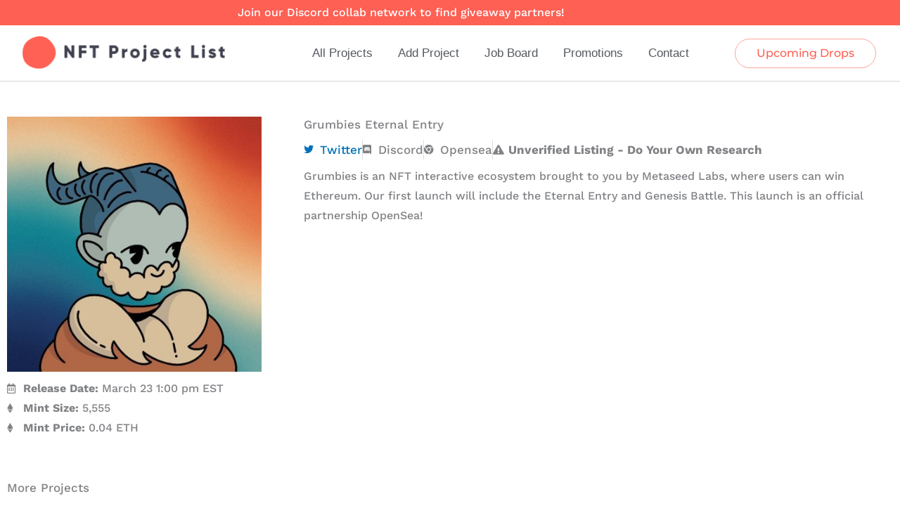

--- FILE ---
content_type: application/javascript; charset=utf-8
request_url: https://cdn.jsdelivr.net/npm/web3-utils@1.6.1/lib/index.min.js
body_size: 1696
content:
/**
 * Minified by jsDelivr using Terser v5.37.0.
 * Original file: /npm/web3-utils@1.6.1/lib/index.js
 *
 * Do NOT use SRI with dynamically generated files! More information: https://www.jsdelivr.com/using-sri-with-dynamic-files
 */
var ethjsUnit=require("ethjs-unit"),utils=require("./utils.js"),soliditySha3=require("./soliditySha3.js"),randombytes=require("randombytes"),BN=require("bn.js"),_fireError=function(e,t,i,s,r){return!e||"object"!=typeof e||e instanceof Error||!e.data||((e.data&&"object"==typeof e.data||Array.isArray(e.data))&&(e.data=JSON.stringify(e.data,null,2)),e=e.message+"\n"+e.data),"string"==typeof e&&(e=new Error(e)),"function"==typeof s&&s(e,r),"function"==typeof i&&((t&&"function"==typeof t.listeners&&t.listeners("error").length||"function"==typeof s)&&t.catch((function(){})),setTimeout((function(){i(e)}),1)),t&&"function"==typeof t.emit&&setTimeout((function(){t.emit("error",e,r),t.removeAllListeners()}),1),t},_jsonInterfaceMethodToString=function(e){return e&&"object"==typeof e&&e.name&&-1!==e.name.indexOf("(")?e.name:e.name+"("+_flattenTypes(!1,e.inputs).join(",")+")"},_flattenTypes=function(e,t){var i=[];return t.forEach((function(t){if("object"==typeof t.components){if("tuple"!==t.type.substring(0,5))throw new Error("components found but type is not tuple; report on GitHub");var s="",r=t.type.indexOf("[");r>=0&&(s=t.type.substring(r));var o=_flattenTypes(e,t.components);Array.isArray(o)&&e?i.push("tuple("+o.join(",")+")"+s):e?i.push("("+o+")"):i.push("("+o.join(",")+")"+s)}else i.push(t.type)})),i},randomHex=function(e){return"0x"+randombytes(e).toString("hex")},hexToAscii=function(e){if(!utils.isHexStrict(e))throw new Error("The parameter must be a valid HEX string.");var t="",i=0,s=e.length;for("0x"===e.substring(0,2)&&(i=2);i<s;i+=2){var r=parseInt(e.substr(i,2),16);t+=String.fromCharCode(r)}return t},asciiToHex=function(e){if(!e)return"0x00";for(var t="",i=0;i<e.length;i++){var s=e.charCodeAt(i).toString(16);t+=s.length<2?"0"+s:s}return"0x"+t},getUnitValue=function(e){if(e=e?e.toLowerCase():"ether",!ethjsUnit.unitMap[e])throw new Error('This unit "'+e+"\" doesn't exist, please use the one of the following units"+JSON.stringify(ethjsUnit.unitMap,null,2));return e},fromWei=function(e,t){if(t=getUnitValue(t),!utils.isBN(e)&&"string"!=typeof e)throw new Error("Please pass numbers as strings or BN objects to avoid precision errors.");return utils.isBN(e)?ethjsUnit.fromWei(e,t):ethjsUnit.fromWei(e,t).toString(10)},toWei=function(e,t){if(t=getUnitValue(t),!utils.isBN(e)&&"string"!=typeof e)throw new Error("Please pass numbers as strings or BN objects to avoid precision errors.");return utils.isBN(e)?ethjsUnit.toWei(e,t):ethjsUnit.toWei(e,t).toString(10)},toChecksumAddress=function(e){if(void 0===e)return"";if(!/^(0x)?[0-9a-f]{40}$/i.test(e))throw new Error('Given address "'+e+'" is not a valid Ethereum address.');e=e.toLowerCase().replace(/^0x/i,"");for(var t=utils.sha3(e).replace(/^0x/i,""),i="0x",s=0;s<e.length;s++)parseInt(t[s],16)>7?i+=e[s].toUpperCase():i+=e[s];return i},compareBlockNumbers=function(e,t){if(e==t)return 0;if("genesis"!=e&&"earliest"!=e&&0!=e||"genesis"!=t&&"earliest"!=t&&0!=t){if("genesis"==e||"earliest"==e)return-1;if("genesis"==t||"earliest"==t)return 1;if("latest"==e)return"pending"==t?-1:1;if("latest"===t)return"pending"==e?1:-1;if("pending"==e)return 1;if("pending"==t)return-1;{let i=new BN(e),s=new BN(t);return i.lt(s)?-1:i.eq(s)?0:1}}return 0};module.exports={_fireError:_fireError,_jsonInterfaceMethodToString:_jsonInterfaceMethodToString,_flattenTypes:_flattenTypes,randomHex:randomHex,BN:utils.BN,isBN:utils.isBN,isBigNumber:utils.isBigNumber,isHex:utils.isHex,isHexStrict:utils.isHexStrict,sha3:utils.sha3,sha3Raw:utils.sha3Raw,keccak256:utils.sha3,soliditySha3:soliditySha3.soliditySha3,soliditySha3Raw:soliditySha3.soliditySha3Raw,encodePacked:soliditySha3.encodePacked,isAddress:utils.isAddress,checkAddressChecksum:utils.checkAddressChecksum,toChecksumAddress:toChecksumAddress,toHex:utils.toHex,toBN:utils.toBN,bytesToHex:utils.bytesToHex,hexToBytes:utils.hexToBytes,hexToNumberString:utils.hexToNumberString,hexToNumber:utils.hexToNumber,toDecimal:utils.hexToNumber,numberToHex:utils.numberToHex,fromDecimal:utils.numberToHex,hexToUtf8:utils.hexToUtf8,hexToString:utils.hexToUtf8,toUtf8:utils.hexToUtf8,stripHexPrefix:utils.stripHexPrefix,utf8ToHex:utils.utf8ToHex,stringToHex:utils.utf8ToHex,fromUtf8:utils.utf8ToHex,hexToAscii:hexToAscii,toAscii:hexToAscii,asciiToHex:asciiToHex,fromAscii:asciiToHex,unitMap:ethjsUnit.unitMap,toWei:toWei,fromWei:fromWei,padLeft:utils.leftPad,leftPad:utils.leftPad,padRight:utils.rightPad,rightPad:utils.rightPad,toTwosComplement:utils.toTwosComplement,isBloom:utils.isBloom,isUserEthereumAddressInBloom:utils.isUserEthereumAddressInBloom,isContractAddressInBloom:utils.isContractAddressInBloom,isTopic:utils.isTopic,isTopicInBloom:utils.isTopicInBloom,isInBloom:utils.isInBloom,compareBlockNumbers:compareBlockNumbers,toNumber:utils.toNumber};
//# sourceMappingURL=/sm/b7b0a4c14aad437d38b62d3cf366d5a120aa76ac717b6e1fa92a5071081cf90b.map